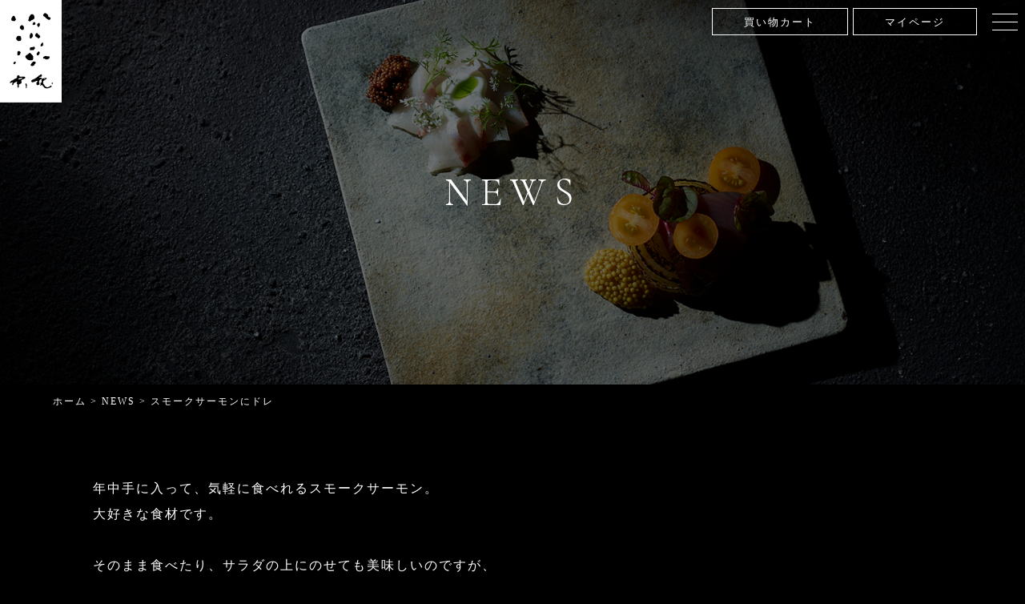

--- FILE ---
content_type: text/html; charset=UTF-8
request_url: https://sokimustard.com/575/%E3%82%B9%E3%83%A2%E3%83%BC%E3%82%AF%E3%82%B5%E3%83%BC%E3%83%A2%E3%83%B3%E3%81%AB%E3%83%89%E3%83%AC/
body_size: 6192
content:
<!DOCTYPE html>
<html dir="ltr" lang="ja">

<head>
    <meta charset="UTF-8" />
    <meta name="viewport" content="width=device-width" />
    <link rel="stylesheet" href="https://up-pt.com/js/dist/zoomslider.css">
	<link rel="stylesheet" href="https://cdnjs.cloudflare.com/ajax/libs/slick-carousel/1.9.0/slick.css" />
	<link rel="stylesheet" href="https://cdnjs.cloudflare.com/ajax/libs/slick-carousel/1.9.0/slick.min.css" />
	<link rel="stylesheet" href="https://cdnjs.cloudflare.com/ajax/libs/slick-carousel/1.9.0/slick-theme.css" />
	
	<script src="https://ajax.googleapis.com/ajax/libs/jquery/3.1.0/jquery.min.js"></script>
	<script src="https://cdnjs.cloudflare.com/ajax/libs/slick-carousel/1.9.0/slick.min.js"></script>
	<script src="https://cdnjs.cloudflare.com/ajax/libs/slick-carousel/1.9.0/slick.js"></script>
	<link href="https://fonts.googleapis.com/css?family=Cormorant+Upright&display=swap" rel="stylesheet">
    <title>スモークサーモンにドレ | マスタード専門店 香川県高松市 宗紀マスタード公式サイト</title>

		<!-- All in One SEO 4.6.6 - aioseo.com -->
		<meta name="description" content="年中手に入って、気軽に食べれるスモークサーモン。大好きな食材です。 そのまま食べたり、サラダの上にの年中手に入って、気軽に食べれるスモークサーモン。大好きな食材です。 そのまま食べたり、サラダの上にの" />
		<meta name="robots" content="max-image-preview:large" />
		<meta name="msvalidate.01" content="CEFEA0D7C669CC78F29F074DABCF9ABE" />
		<link rel="canonical" href="https://sokimustard.com/575/%e3%82%b9%e3%83%a2%e3%83%bc%e3%82%af%e3%82%b5%e3%83%bc%e3%83%a2%e3%83%b3%e3%81%ab%e3%83%89%e3%83%ac/" />
		<meta name="generator" content="All in One SEO (AIOSEO) 4.6.6" />

		<!-- Google tag (gtag.js) -->
<script async src="https://www.googletagmanager.com/gtag/js?id=G-09972H6CNR"></script>
<script>
  window.dataLayer = window.dataLayer || [];
  function gtag(){dataLayer.push(arguments);}
  gtag('js', new Date());

  gtag('config', 'G-09972H6CNR');
</script>
		<meta name="google" content="nositelinkssearchbox" />
		<script type="application/ld+json" class="aioseo-schema">
			{"@context":"https:\/\/schema.org","@graph":[{"@type":"Article","@id":"https:\/\/sokimustard.com\/575\/%e3%82%b9%e3%83%a2%e3%83%bc%e3%82%af%e3%82%b5%e3%83%bc%e3%83%a2%e3%83%b3%e3%81%ab%e3%83%89%e3%83%ac\/#article","name":"\u30b9\u30e2\u30fc\u30af\u30b5\u30fc\u30e2\u30f3\u306b\u30c9\u30ec | \u30de\u30b9\u30bf\u30fc\u30c9\u5c02\u9580\u5e97 \u9999\u5ddd\u770c\u9ad8\u677e\u5e02 \u5b97\u7d00\u30de\u30b9\u30bf\u30fc\u30c9\u516c\u5f0f\u30b5\u30a4\u30c8","headline":"\u30b9\u30e2\u30fc\u30af\u30b5\u30fc\u30e2\u30f3\u306b\u30c9\u30ec","author":{"@id":"https:\/\/sokimustard.com\/author\/soki\/#author"},"publisher":{"@id":"https:\/\/sokimustard.com\/#organization"},"image":{"@type":"ImageObject","url":"https:\/\/sokimustard.com\/wp-content\/uploads\/2020\/08\/FullSizeR.jpg","width":1024,"height":980},"datePublished":"2020-08-09T18:47:49+09:00","dateModified":"2020-08-09T18:47:49+09:00","inLanguage":"ja","mainEntityOfPage":{"@id":"https:\/\/sokimustard.com\/575\/%e3%82%b9%e3%83%a2%e3%83%bc%e3%82%af%e3%82%b5%e3%83%bc%e3%83%a2%e3%83%b3%e3%81%ab%e3%83%89%e3%83%ac\/#webpage"},"isPartOf":{"@id":"https:\/\/sokimustard.com\/575\/%e3%82%b9%e3%83%a2%e3%83%bc%e3%82%af%e3%82%b5%e3%83%bc%e3%83%a2%e3%83%b3%e3%81%ab%e3%83%89%e3%83%ac\/#webpage"},"articleSection":"NEWS"},{"@type":"BreadcrumbList","@id":"https:\/\/sokimustard.com\/575\/%e3%82%b9%e3%83%a2%e3%83%bc%e3%82%af%e3%82%b5%e3%83%bc%e3%83%a2%e3%83%b3%e3%81%ab%e3%83%89%e3%83%ac\/#breadcrumblist","itemListElement":[{"@type":"ListItem","@id":"https:\/\/sokimustard.com\/#listItem","position":1,"name":"\u5bb6","item":"https:\/\/sokimustard.com\/","nextItem":"https:\/\/sokimustard.com\/575\/%e3%82%b9%e3%83%a2%e3%83%bc%e3%82%af%e3%82%b5%e3%83%bc%e3%83%a2%e3%83%b3%e3%81%ab%e3%83%89%e3%83%ac\/#listItem"},{"@type":"ListItem","@id":"https:\/\/sokimustard.com\/575\/%e3%82%b9%e3%83%a2%e3%83%bc%e3%82%af%e3%82%b5%e3%83%bc%e3%83%a2%e3%83%b3%e3%81%ab%e3%83%89%e3%83%ac\/#listItem","position":2,"name":"\u30b9\u30e2\u30fc\u30af\u30b5\u30fc\u30e2\u30f3\u306b\u30c9\u30ec","previousItem":"https:\/\/sokimustard.com\/#listItem"}]},{"@type":"Organization","@id":"https:\/\/sokimustard.com\/#organization","name":"\u30de\u30b9\u30bf\u30fc\u30c9\u5c02\u9580\u5e97\u3000\u9999\u5ddd\u770c\u9ad8\u677e\u5e02\u3000\u5b97\u7d00\u30de\u30b9\u30bf\u30fc\u30c9\u516c\u5f0f\u30b5\u30a4\u30c8","url":"https:\/\/sokimustard.com\/"},{"@type":"Person","@id":"https:\/\/sokimustard.com\/author\/soki\/#author","url":"https:\/\/sokimustard.com\/author\/soki\/","name":"soki","image":{"@type":"ImageObject","@id":"https:\/\/sokimustard.com\/575\/%e3%82%b9%e3%83%a2%e3%83%bc%e3%82%af%e3%82%b5%e3%83%bc%e3%83%a2%e3%83%b3%e3%81%ab%e3%83%89%e3%83%ac\/#authorImage","url":"https:\/\/secure.gravatar.com\/avatar\/71231e96f0c9ad2474c57e59bcc71843?s=96&d=mm&r=g","width":96,"height":96,"caption":"soki"}},{"@type":"WebPage","@id":"https:\/\/sokimustard.com\/575\/%e3%82%b9%e3%83%a2%e3%83%bc%e3%82%af%e3%82%b5%e3%83%bc%e3%83%a2%e3%83%b3%e3%81%ab%e3%83%89%e3%83%ac\/#webpage","url":"https:\/\/sokimustard.com\/575\/%e3%82%b9%e3%83%a2%e3%83%bc%e3%82%af%e3%82%b5%e3%83%bc%e3%83%a2%e3%83%b3%e3%81%ab%e3%83%89%e3%83%ac\/","name":"\u30b9\u30e2\u30fc\u30af\u30b5\u30fc\u30e2\u30f3\u306b\u30c9\u30ec | \u30de\u30b9\u30bf\u30fc\u30c9\u5c02\u9580\u5e97 \u9999\u5ddd\u770c\u9ad8\u677e\u5e02 \u5b97\u7d00\u30de\u30b9\u30bf\u30fc\u30c9\u516c\u5f0f\u30b5\u30a4\u30c8","description":"\u5e74\u4e2d\u624b\u306b\u5165\u3063\u3066\u3001\u6c17\u8efd\u306b\u98df\u3079\u308c\u308b\u30b9\u30e2\u30fc\u30af\u30b5\u30fc\u30e2\u30f3\u3002\u5927\u597d\u304d\u306a\u98df\u6750\u3067\u3059\u3002 \u305d\u306e\u307e\u307e\u98df\u3079\u305f\u308a\u3001\u30b5\u30e9\u30c0\u306e\u4e0a\u306b\u306e\u5e74\u4e2d\u624b\u306b\u5165\u3063\u3066\u3001\u6c17\u8efd\u306b\u98df\u3079\u308c\u308b\u30b9\u30e2\u30fc\u30af\u30b5\u30fc\u30e2\u30f3\u3002\u5927\u597d\u304d\u306a\u98df\u6750\u3067\u3059\u3002 \u305d\u306e\u307e\u307e\u98df\u3079\u305f\u308a\u3001\u30b5\u30e9\u30c0\u306e\u4e0a\u306b\u306e","inLanguage":"ja","isPartOf":{"@id":"https:\/\/sokimustard.com\/#website"},"breadcrumb":{"@id":"https:\/\/sokimustard.com\/575\/%e3%82%b9%e3%83%a2%e3%83%bc%e3%82%af%e3%82%b5%e3%83%bc%e3%83%a2%e3%83%b3%e3%81%ab%e3%83%89%e3%83%ac\/#breadcrumblist"},"author":{"@id":"https:\/\/sokimustard.com\/author\/soki\/#author"},"creator":{"@id":"https:\/\/sokimustard.com\/author\/soki\/#author"},"image":{"@type":"ImageObject","url":"https:\/\/sokimustard.com\/wp-content\/uploads\/2020\/08\/FullSizeR.jpg","@id":"https:\/\/sokimustard.com\/575\/%e3%82%b9%e3%83%a2%e3%83%bc%e3%82%af%e3%82%b5%e3%83%bc%e3%83%a2%e3%83%b3%e3%81%ab%e3%83%89%e3%83%ac\/#mainImage","width":1024,"height":980},"primaryImageOfPage":{"@id":"https:\/\/sokimustard.com\/575\/%e3%82%b9%e3%83%a2%e3%83%bc%e3%82%af%e3%82%b5%e3%83%bc%e3%83%a2%e3%83%b3%e3%81%ab%e3%83%89%e3%83%ac\/#mainImage"},"datePublished":"2020-08-09T18:47:49+09:00","dateModified":"2020-08-09T18:47:49+09:00"},{"@type":"WebSite","@id":"https:\/\/sokimustard.com\/#website","url":"https:\/\/sokimustard.com\/","name":"\u30de\u30b9\u30bf\u30fc\u30c9\u5c02\u9580\u5e97\u3000\u9999\u5ddd\u770c\u9ad8\u677e\u5e02\u3000\u5b97\u7d00\u30de\u30b9\u30bf\u30fc\u30c9\u516c\u5f0f\u30b5\u30a4\u30c8","inLanguage":"ja","publisher":{"@id":"https:\/\/sokimustard.com\/#organization"}}]}
		</script>
		<!-- All in One SEO -->

<link rel='dns-prefetch' href='//s.w.org' />
<link rel="alternate" type="application/rss+xml" title="マスタード専門店　香川県高松市　宗紀マスタード公式サイト &raquo; フィード" href="https://sokimustard.com/feed/" />
<link rel="alternate" type="application/rss+xml" title="マスタード専門店　香川県高松市　宗紀マスタード公式サイト &raquo; コメントフィード" href="https://sokimustard.com/comments/feed/" />
<link rel="alternate" type="application/rss+xml" title="マスタード専門店　香川県高松市　宗紀マスタード公式サイト &raquo; スモークサーモンにドレ のコメントのフィード" href="https://sokimustard.com/575/%e3%82%b9%e3%83%a2%e3%83%bc%e3%82%af%e3%82%b5%e3%83%bc%e3%83%a2%e3%83%b3%e3%81%ab%e3%83%89%e3%83%ac/feed/" />
		<script type="text/javascript">
			window._wpemojiSettings = {"baseUrl":"https:\/\/s.w.org\/images\/core\/emoji\/13.0.1\/72x72\/","ext":".png","svgUrl":"https:\/\/s.w.org\/images\/core\/emoji\/13.0.1\/svg\/","svgExt":".svg","source":{"concatemoji":"https:\/\/sokimustard.com\/wp-includes\/js\/wp-emoji-release.min.js?ver=5.7.14"}};
			!function(e,a,t){var n,r,o,i=a.createElement("canvas"),p=i.getContext&&i.getContext("2d");function s(e,t){var a=String.fromCharCode;p.clearRect(0,0,i.width,i.height),p.fillText(a.apply(this,e),0,0);e=i.toDataURL();return p.clearRect(0,0,i.width,i.height),p.fillText(a.apply(this,t),0,0),e===i.toDataURL()}function c(e){var t=a.createElement("script");t.src=e,t.defer=t.type="text/javascript",a.getElementsByTagName("head")[0].appendChild(t)}for(o=Array("flag","emoji"),t.supports={everything:!0,everythingExceptFlag:!0},r=0;r<o.length;r++)t.supports[o[r]]=function(e){if(!p||!p.fillText)return!1;switch(p.textBaseline="top",p.font="600 32px Arial",e){case"flag":return s([127987,65039,8205,9895,65039],[127987,65039,8203,9895,65039])?!1:!s([55356,56826,55356,56819],[55356,56826,8203,55356,56819])&&!s([55356,57332,56128,56423,56128,56418,56128,56421,56128,56430,56128,56423,56128,56447],[55356,57332,8203,56128,56423,8203,56128,56418,8203,56128,56421,8203,56128,56430,8203,56128,56423,8203,56128,56447]);case"emoji":return!s([55357,56424,8205,55356,57212],[55357,56424,8203,55356,57212])}return!1}(o[r]),t.supports.everything=t.supports.everything&&t.supports[o[r]],"flag"!==o[r]&&(t.supports.everythingExceptFlag=t.supports.everythingExceptFlag&&t.supports[o[r]]);t.supports.everythingExceptFlag=t.supports.everythingExceptFlag&&!t.supports.flag,t.DOMReady=!1,t.readyCallback=function(){t.DOMReady=!0},t.supports.everything||(n=function(){t.readyCallback()},a.addEventListener?(a.addEventListener("DOMContentLoaded",n,!1),e.addEventListener("load",n,!1)):(e.attachEvent("onload",n),a.attachEvent("onreadystatechange",function(){"complete"===a.readyState&&t.readyCallback()})),(n=t.source||{}).concatemoji?c(n.concatemoji):n.wpemoji&&n.twemoji&&(c(n.twemoji),c(n.wpemoji)))}(window,document,window._wpemojiSettings);
		</script>
		<style type="text/css">
img.wp-smiley,
img.emoji {
	display: inline !important;
	border: none !important;
	box-shadow: none !important;
	height: 1em !important;
	width: 1em !important;
	margin: 0 .07em !important;
	vertical-align: -0.1em !important;
	background: none !important;
	padding: 0 !important;
}
</style>
	<link rel='stylesheet' id='wp-block-library-css'  href='https://sokimustard.com/wp-includes/css/dist/block-library/style.min.css?ver=5.7.14' type='text/css' media='all' />
<link rel='stylesheet' id='wp-pagenavi-css'  href='https://sokimustard.com/wp-content/plugins/wp-pagenavi/pagenavi-css.css?ver=2.70' type='text/css' media='all' />
<link rel='stylesheet' id='blankslate-style-css'  href='https://sokimustard.com/wp-content/themes/sokimastard/style.css?ver=5.7.14' type='text/css' media='all' />
<script type='text/javascript' src='https://sokimustard.com/wp-includes/js/jquery/jquery.min.js?ver=3.5.1' id='jquery-core-js'></script>
<script type='text/javascript' src='https://sokimustard.com/wp-includes/js/jquery/jquery-migrate.min.js?ver=3.3.2' id='jquery-migrate-js'></script>
<link rel="https://api.w.org/" href="https://sokimustard.com/wp-json/" /><link rel="alternate" type="application/json" href="https://sokimustard.com/wp-json/wp/v2/posts/575" /><link rel="EditURI" type="application/rsd+xml" title="RSD" href="https://sokimustard.com/xmlrpc.php?rsd" />
<link rel="wlwmanifest" type="application/wlwmanifest+xml" href="https://sokimustard.com/wp-includes/wlwmanifest.xml" /> 
<meta name="generator" content="WordPress 5.7.14" />
<link rel='shortlink' href='https://sokimustard.com/?p=575' />
<link rel="alternate" type="application/json+oembed" href="https://sokimustard.com/wp-json/oembed/1.0/embed?url=https%3A%2F%2Fsokimustard.com%2F575%2F%25e3%2582%25b9%25e3%2583%25a2%25e3%2583%25bc%25e3%2582%25af%25e3%2582%25b5%25e3%2583%25bc%25e3%2583%25a2%25e3%2583%25b3%25e3%2581%25ab%25e3%2583%2589%25e3%2583%25ac%2F" />
<link rel="alternate" type="text/xml+oembed" href="https://sokimustard.com/wp-json/oembed/1.0/embed?url=https%3A%2F%2Fsokimustard.com%2F575%2F%25e3%2582%25b9%25e3%2583%25a2%25e3%2583%25bc%25e3%2582%25af%25e3%2582%25b5%25e3%2583%25bc%25e3%2583%25a2%25e3%2583%25b3%25e3%2581%25ab%25e3%2583%2589%25e3%2583%25ac%2F&#038;format=xml" />
<link rel="pingback" href="https://sokimustard.com/xmlrpc.php" />
<style type="text/css">.recentcomments a{display:inline !important;padding:0 !important;margin:0 !important;}</style><link rel="icon" href="https://sokimustard.com/wp-content/uploads/2020/10/tab2-150x150.png" sizes="32x32" />
<link rel="icon" href="https://sokimustard.com/wp-content/uploads/2020/10/tab2-300x300.png" sizes="192x192" />
<link rel="apple-touch-icon" href="https://sokimustard.com/wp-content/uploads/2020/10/tab2-300x300.png" />
<meta name="msapplication-TileImage" content="https://sokimustard.com/wp-content/uploads/2020/10/tab2-300x300.png" />
</head>

<body data-rsssl=1 class="post-template-default single single-post postid-575 single-format-standard">
    <div id="wrapper" class="hfeed">
        <header id="header">
            <div class="header_area">
                <div class="header_logo">
                    <a href="/"><img src="/wp-content/themes/sokimastard/img/01.png" /></a>
                </div>
				<div class="header_main">
					<div class="header_main_bottun">
						<a href="https://sokimustard.shop-pro.jp/cart/#/checkout">買い物カート</a>
						<a href="https://sokimustard.shop-pro.jp/secure/?mode=myaccount_login&shop_id=PA01443374">マイページ</a>
					</div>
					<!-- menu-->
					<nav class="mobile-menu">
						<input type="checkbox" id="checkbox" class="mobile-menu__checkbox">
						<label for="checkbox" class="mobile-menu__btn">
							<div class="mobile-menu__icon">
								<p></p>
							</div>
						</label>
						<div class="mobile-menu__container"><ul id="menu_spid" class="mobile-menu__list"><li id="menu-item-70" class="menu-item menu-item-type-custom menu-item-object-custom menu-item-70"><a href="/">TOP</a></li>
<li id="menu-item-52" class="menu-item menu-item-type-post_type menu-item-object-page menu-item-52"><a href="https://sokimustard.com/about-us/">ABOUT US</a></li>
<li id="menu-item-50" class="menu-item menu-item-type-post_type menu-item-object-page menu-item-50"><a href="https://sokimustard.com/list/">LIST</a></li>
<li id="menu-item-51" class="menu-item menu-item-type-post_type menu-item-object-page menu-item-51"><a href="https://sokimustard.com/contact/">CONTACT</a></li>
<li id="menu-item-71" class="menu-item menu-item-type-taxonomy menu-item-object-category current-post-ancestor current-menu-parent current-post-parent menu-item-71"><a href="https://sokimustard.com/category/news/">NEWS</a></li>
<li id="menu-item-53" class="menu-item menu-item-type-post_type menu-item-object-page menu-item-53"><a href="https://sokimustard.com/company/">COMPANY</a></li>
<li id="menu-item-313" class="menu-item menu-item-type-custom menu-item-object-custom menu-item-313"><a href="https://sokimustard.shop-pro.jp/cart/#/checkout">CART</a></li>
<li id="menu-item-312" class="menu-item menu-item-type-custom menu-item-object-custom menu-item-312"><a href="https://sokimustard.shop-pro.jp/secure/?mode=myaccount_login&#038;shop_id=PA01443374">MY PAGE</a></li>
</ul></div>					</nav>
					<!-- menu end -->
				</div>
            </div>
            
            <!-- トップページのみスライダー-->
                                    
        </header>
        <div id="container"><main id="content">
	<div class="low_header">
		<div class="low_header_cont">
		    <!--<h1 class="low_header_cont_entittle">英語タイトル</h1>-->
			<h1 class="low_header_cont_jptittle">NEWS</h1>
		</div>
		<div class="low_header_img" style="background: url(/wp-content/themes/sokimastard/img/35.jpg);"></div>
	</div>
	
	<div class="low_main">
		<div class="breadcrumbs" typeof="BreadcrumbList" vocab="http://schema.org/">
			<!-- Breadcrumb NavXT 7.2.0 -->
<span property="itemListElement" typeof="ListItem"><a property="item" typeof="WebPage" title="Go to マスタード専門店　香川県高松市　宗紀マスタード公式サイト." href="https://sokimustard.com" class="home" ><span property="name">ホーム</span></a><meta property="position" content="1"></span> &gt; <span property="itemListElement" typeof="ListItem"><a property="item" typeof="WebPage" title="Go to the NEWS category archives." href="https://sokimustard.com/category/news/" class="taxonomy category" ><span property="name">NEWS</span></a><meta property="position" content="2"></span> &gt; <span class="post post-post current-item">スモークサーモンにドレ</span>		</div>
		<div class="low_main_content">
			<div class="low_main_blog">
				<p>年中手に入って、気軽に食べれるスモークサーモン。</p><p>大好きな食材です。</p><p>&nbsp;</p><p>そのまま食べたり、サラダの上にのせても美味しいのですが、</p><p>ほんのすこし手間をかけて。</p><p>&nbsp;</p><p><img loading="lazy" class="alignnone size-medium wp-image-576" src="https://sokimustard.com/wp-content/uploads/2020/08/FullSizeR-300x287.jpg" alt="" width="50%" height="50%" srcset="https://sokimustard.com/wp-content/uploads/2020/08/FullSizeR-300x287.jpg 300w, https://sokimustard.com/wp-content/uploads/2020/08/FullSizeR.jpg 1024w" sizes="(max-width: 300px) 100vw, 300px" /></p><p>&nbsp;</p><p>スモークサーモンの上にクリームチーズ。</p><p>宗紀グランマスタード　ドレをたっぷりのせて、イタリアンパセリを飾ります。</p><p>軽く、上質なオリーブオイルをかけて。</p><p>&nbsp;</p><p>簡単でお洒落に見える前菜。</p><p>&nbsp;</p><p>ぜひお試しください。</p><p>&nbsp;</p>			</div>
		</div>
	</div>
	
</main>
</div>
<p id="page-top"><a href="#"><img src="/wp-content/themes/sokimastard/img/46.png" /></a></p>
<script>
        $(function () {
        var topBtn = $('#page-top');
        topBtn.hide();
        //スクロールが500に達したらボタン表示
        $(window).scroll(function () {
            if ($(this).scrollTop() > 500) {
                topBtn.fadeIn();
            } else {
                topBtn.fadeOut();
            }
        });
        //スルスルっとスクロールでトップへもどる
        topBtn.click(function () {
            $('body,html').animate({
                scrollTop: 0
            }, 500);
            return false;
        });
    });
</script>

<footer id="footer">
    <div class="footer_main">
        <div class="footer_main_logo">
            <a href="/">
				<img src="/wp-content/themes/sokimastard/img/21.png" /><br/>
				宗紀マスタード
			</a>
        </div>
		<div class="footer_main_sns">
			<a href="https://www.instagram.com/sokimustard/?hl=ja" target="_blank">
				<img src="/wp-content/uploads/2020/02/soki_insta.png" />
			</a>
		</div>
        <div class="footer_main_menu">
			<a href="/contact">お問い合わせ</a><br/>
			<a href="/company">会社案内</a><br/>
			<a href="/privacy_policy">プライバシーポリシー</a><br/>
			<a href="/tokuteisyo">特定商取引に基づく表記</a>
			<!--<div class="footer_main_menu_flex">
				<a href="/">ご購入のお客様</a>
				<a href="/">法人のお客様</a>
			</div>-->
        </div>
		<div class="footer_main_copy">
			Copyright(C) 2020 sokimustard. All Rights Reserved.
		</div>
    </div>
</footer>
</div>
<script>
    jQuery(document).ready(function($) {
        var deviceAgent = navigator.userAgent.toLowerCase();
        if (deviceAgent.match(/(iphone|ipod|ipad)/)) {
            $("html").addClass("ios");
            $("html").addClass("mobile");
        }
        if (navigator.userAgent.search("MSIE") >= 0) {
            $("html").addClass("ie");
        } else if (navigator.userAgent.search("Chrome") >= 0) {
            $("html").addClass("chrome");
        } else if (navigator.userAgent.search("Firefox") >= 0) {
            $("html").addClass("firefox");
        } else if (navigator.userAgent.search("Safari") >= 0 && navigator.userAgent.search("Chrome") < 0) {
            $("html").addClass("safari");
        } else if (navigator.userAgent.search("Opera") >= 0) {
            $("html").addClass("opera");
        }
    });
</script>
<script type='text/javascript' src='https://sokimustard.com/wp-includes/js/wp-embed.min.js?ver=5.7.14' id='wp-embed-js'></script>
<script type="text/javascript" src="https://up-pt.com/js/modernizr-custom.js"></script>
<script type="text/javascript" src="https://up-pt.com/js/dist/jquery.zoomslider.min.js"></script>
<script>
	function top_header_scroll() {
		window.scrollTo(0,500);
	}
</script>
<script>
	$(function(){
		$("#topanimation1").css({opacity:'0'});
		setTimeout(function(){
			$("#topanimation1").stop().animate({opacity:'1'},3000);
		},4000);
	});
	$(function(){
		$("#topanimation2").css({opacity:'0'});
		setTimeout(function(){
			$("#topanimation2").stop().animate({opacity:'1'},2000);
		},500);
	});
	$(function(){
		$("#topanimation3").css({opacity:'0'});
		setTimeout(function(){
			$("#topanimation3").stop().animate({opacity:'1'},3000);
		},2000);
	});
</script>
</body>

</html>

--- FILE ---
content_type: text/css
request_url: https://sokimustard.com/wp-content/themes/sokimastard/style.css?ver=5.7.14
body_size: 5430
content:
/*
Theme Name: sokimustard
Theme URI: 
Author: Yuta Otani
Author URI: 
Version: 1.0.0
License: YutaOtaniF
License URI: 
Text Domain: sokimustard
*/

html,body,div,span,applet,object,iframe,h1,h2,h3,h4,h5,h6,p,blockquote,pre,a,abbr,acronym,address,big,cite,code,del,dfn,em,img,ins,kbd,q,s,samp,small,strike,strong,sub,sup,tt,var,b,u,i,center,dl,dt,dd,ol,ul,li,fieldset,form,label,legend,table,caption,tbody,tfoot,thead,tr,th,td,article,aside,canvas,details,embed,figure,figcaption,footer,header,hgroup,menu,nav,output,ruby,section,summary,time,mark,audio,video{margin:0;padding:0;border:0;font-size:100%;font:inherit;vertical-align:baseline}html{scroll-behavior:smooth}body{line-height:1}a{text-decoration-skip-ink:auto}button{outline:0}ol,ul{list-style:none}blockquote,q{quotes:none}blockquote:before,blockquote:after,q:before,q:after{content:'';content:none}q{display:inline;font-style:italic}q:before{content:'"';font-style:normal}q:after{content:'"';font-style:normal}textarea,input[type="text"],input[type="button"],input[type="submit"],input[type="reset"],input[type="search"],input[type="password"]{-webkit-appearance:none;appearance:none;border-radius:0}table{border-collapse:collapse;border-spacing:0}th,td{padding:2px}big{font-size:120%}small,sup,sub{font-size:80%}sup{vertical-align:super}sub{vertical-align:sub}dd{margin-left:20px}kbd,tt{font-family:courier;font-size:12px}ins{text-decoration:underline}del,strike,s{text-decoration:line-through}dt{font-weight:bold}address,cite,var{font-style:italic}article,aside,details,figcaption,figure,footer,header,hgroup,menu,nav,section{display:block}*{box-sizing:border-box;-webkit-tap-highlight-color:transparent;transition:all 0.5s ease}
.sticky{}.bypostauthor{}.wp-caption{}.wp-caption-text{}.gallery-caption{}.alignright{}.alignleft{}.aligncenter{}.screen-reader-text{clip:rect(1px, 1px, 1px, 1px);position:absolute !important}


body {
    line-height: 1.5;
    letter-spacing: 2px;
    font-family: "游明朝", YuMincho, "ヒラギノ明朝 ProN W3", "Hiragino Mincho ProN", "HG明朝E", "ＭＳ Ｐ明朝", "ＭＳ 明朝", serif;
	background: #000;
    color: #fff;
}
body a {
    text-decoration: none;
    color: #fff;
}
body img {
    vertical-align: bottom;
}
body a:hover {
    opacity: 0.9;
}
div#wrapper {
    width: 100%;
    overflow: hidden;
}
#page-top {
    position: fixed;
    bottom: 20px;
    right: 20px;
    font-size: 80%;
    z-index: 100000;
}
p#page-top img {
    width: 60px;
    opacity: 0.9;
}
.low_header_cont {
    position: absolute;
    z-index: 0;
    width: 100%;
    margin-top: 0;
    height: 30em;
    display: flex;
    align-items: center;
    background: rgba(0, 0, 0, 0.55);
}
h1.low_header_cont_jptittle {
    width: 100%;
    max-width: 1200px;
    padding: 0 2%;
    margin: 0 auto;
    font-size: 50px;
    letter-spacing: 10px;
    color: #fff;
    /* font-weight: 600; */
    text-align: center;
    font-family: 'Cormorant Upright', serif;
    line-height: 1;
}
.low_header_img {
    overflow: hidden;
    height: 30em;
    width: 100%;
    background-size: cover!important;
    background-repeat: no-repeat!important;
    background-position: center!important;
}

/*sp menu*/
.mobile-menu {
	position: absolute;
	display: flex !important;
	align-items: center;
	justify-content: flex-end;
	padding: 0 0px;
	top: 3px;
	background-color: #27ae6000;
	right: 0;
	height: 50px;
	z-index: 100;
}

.mobile-menu__btn {
    position: relative;
    display: flex;
    align-items: center;
    justify-content: center;
    width: 50px;
    height: 50px;
    cursor: pointer;
    transition: .4s;
    z-index: 100;
    background: rgba(0, 0, 0, 0);
    opacity: 1;
}

.mobile-menu__icon {
	display: block;
	position: relative;
	background: #FFF;
	opacity: 1;
	width: 65%;
	height: 1px;
	transition: .4s;
	top: -1px;
}

.mobile-menu__icon::after,
.mobile-menu__icon::before {
	content: "";
	display: block;
	position: absolute;
	background: #FFF;
	width: 100%;
	height: 1px;
	transition: .4s;
}

.mobile-menu__icon::after {
	top: 10px;
}

.mobile-menu__icon::before {
	top: -10px;
}

.mobile-menu__icon p {
	color: #fff;
	font-size: 10px;
	width: 100%;
	padding-top: 14px;
}

.mobile-menu__container {
	position: fixed;
	text-align: center;
	display: flex;
	align-items: center;
	justify-content: center;
	top: 0px;
	left: 0;
	right: 0;
	z-index: 50;
	height: 0;
	opacity: 1;
	transition: .5s;
	transition-delay: .2s;
	overflow: hidden;
	background: #000;
}

.mobile-menu__list {
	transition: .5s;
	transition-delay: .5s;
	list-style: none;
	padding-left: 0;
	margin-top: -50px;
}

.mobile-menu__checkbox {
	display: none;
}

.mobile-menu__checkbox:checked ~ .mobile-menu__nav {
	opacity: 1;
	transition-delay: 0s;
}

.mobile-menu__checkbox:checked ~ .mobile-menu__container {
	height: 100%;
	transition-delay: 0s;
}

.mobile-menu__checkbox:checked ~ .mobile-menu__btn .mobile-menu__icon {
	background: transparent;
}

.mobile-menu__checkbox:checked ~ .mobile-menu__btn .mobile-menu__icon::before,
.mobile-menu__checkbox:checked ~ .mobile-menu__btn .mobile-menu__icon::after {
	top: 0;
}

.mobile-menu__checkbox:checked ~ .mobile-menu__btn .mobile-menu__icon::after {
	transform: rotate(-45deg);
	-webkit-transform: rotate(-45deg);
	background: #fff;
}

.mobile-menu__checkbox:checked ~ .mobile-menu__btn .mobile-menu__icon::before {
	transform: rotate(45deg);
	-webkit-transform: rotate(45deg);
	background: #fff;
}

.mobile-menu__container ul li a {
	font-size: 16px;
	text-decoration: none;
	color: #fff;
	line-height: 2.5;
	text-shadow: 0px 0px 1px rgba(000, 000, 000, 0.5);
	-moz-box-shadow: 0px 0px 3px rgba(000, 000, 000, 0.5);
}

.mobile-menu__container:before {
	content: '';
	background: inherit;
	-webkit-filter: blur(5px);
	-moz-filter: blur(5px);
	-o-filter: blur(5px);
	-ms-filter: blur(5px);
	filter: blur(3px);
	position: absolute;
	top: -5px;
	left: -5px;
	right: -5px;
	bottom: -5px;
	z-index: -1;
}
.header_area {
    display: flex;
    justify-content: space-between;
    position: fixed;
    width: 100%;
    z-index: 100;
}
.header_logo img {
    height: 8em;
}
.header_main_bottun {
    padding-right: 60px;
    padding-top: 10px;
}
.header_main_bottun a {
    display: inline-block;
    border: solid 1px #fff;
    font-size: 13px;
    padding: 0.5em 3em;
}
div#tpslider {
    height: 100vh;
}
.inner_content {
    height: 100vh;
    display: flex;
    align-items: center;
    justify-content: center;
    padding-top: 10vh;
}
.inner_content h1 {
    font-size: 28px;
    text-align: center;
}
.inner_content h1 img {
    height: 3em;
}
.tp_area1_main_flex {
    display: flex;
    align-items: center;
    max-width: 1100px;
    padding: 0 2%;
    margin: 0 auto;
    padding-bottom: 7em;
    border-bottom: solid 1px #fff;
}
.tp_area1_main {
    width: 50%;
}
.tp_area1_img {
    width: 50%;
	height: 20em;
}
.tp_area1_img img {
    width: auto;
    height: 100%;
}
h1.tp_area1_h1 {
    font-size: 70px;
    font-family: 'Cormorant Upright', serif;
    line-height: 1;
}
h2.tp_area1_h2 {
    font-size: 50px;
    margin-top: 0.5em;
	font-family: 'Cormorant Upright', serif;
    line-height: 1;
}
p.tp_area1_p {
    font-size: 15px;
    line-height: 2;
    margin-top: 1.5em;
}
.tp_area1_main_more {
    text-align: right;
    margin: 2em 0 0;
}
.tp_area1_main_more a {
    display: inline-block;
    border: solid 1px #fff;
    font-size: 13px;
    padding: 0.8em 5em;
}
.tp_area1_img {
    width: 50%;
    height: 35em;
    text-align: right;
}
.tp_area2 {
    padding-top: 7em;
}
h2.tp_main_h2 {
    text-align: center;
    font-size: 55px;
    margin-bottom: 1em;
    font-family: 'Cormorant Upright', serif;
    line-height: 1;
}
p.tp_main_p {
    text-align: center;
    line-height: 2;
    max-width: 1100px;
    margin: 0 auto;
}
p.tp_main_p span {
    display: block;
    font-size: 23px;
    margin: 1em 0;
}
.tp_area2_main_flex {
    display: flex;
    max-width: 1200px;
    margin: 5em auto 10em;
    padding: 0 2%;
    align-items: center;
}
.tp_area2_main_flex_background1 {
    background: url(/wp-content/themes/sokimastard/img/41.png);
    background-repeat: no-repeat;
    background-size: 100%;
    position: relative;
    max-width: 1500px;
    margin: 0 auto;
}
.tp_area2_main_flex_background2 {
    background: url(/wp-content/themes/sokimastard/img/42.png);
    background-repeat: no-repeat;
    background-size: 100%;
    position: relative;
    max-width: 1500px;
    margin: 0 auto;
}
.tp_area2_main_flex_background3 {
    background: url(/wp-content/themes/sokimastard/img/43.png);
    background-repeat: no-repeat;
    background-size: 100%;
    position: relative;
    max-width: 1500px;
    margin: 0 auto;
}
.tp_area2_main_flex_content {
    width: 65%;
}
.tp_area2_main_flex_img {
    width: 35%;
}
.tp_area2_main_flex_content h2 img {
    height: 3em;
    margin-right: 1em;
}
.tp_area2_main_flex_content h2 {
    display: flex;
    align-items: flex-end;
}
.tp_area2_main_flex_content h2 span {
    line-height: 1;
}
.tp_area2_main_flex_img img {
    width: 100%;
}
.tp_area2_main_flex_content p {
    margin: 2em 0;
    line-height: 2;
    font-size: 14px;
}
.tp_area2_main_flex_content_more a {
    display: inline-block;
    border: solid 1px #fff;
    font-size: 13px;
    padding: 0.8em 5em;
}
.tp_area3_flex {
    display: flex;
    flex-wrap: wrap;
    max-width: 1100px;
    margin: 0 auto;
    padding: 0 2%;
    margin-bottom: 5em;
}
.tp_area3_flex_content {
    width: 48%;
    margin-right: 4%;
}
.tp_area3_flex_content:nth-child(2n) {
    margin-right: 0%;
}
.tp_area3_flex_content_img img {
    width: 100%;
}
.tp_area3_flex_content_text {
    font-size: 16px;
    letter-spacing: 0;
    margin: 2em 0 0;
}
.tp_area3_flex_content_text span {
    display: block;
    font-size: 13px;
    margin-top: 0.5em;
}
.tp_area3_flex_content_more a {
    display: inline-block;
    border: solid 1px #fff;
    font-size: 13px;
    padding: 0.8em 5em;
    margin-top: 2em;
}
.tp_area4_flex_content {
    display: flex;
    max-width: 1100px;
    margin: 4em auto 0;
    padding: 0 2%;
    align-items: center;
}
.tp_area4_flex_content_img {
	width: 48%;
	height: 30em;
	position: relative;
	overflow: hidden;
	margin-right: 4%;
}
.tp_area4_flex_content_img img {
	position: absolute;
    top: 50%;
    left: 50%;
    -webkit-transform: translate(-50%, -50%);
    -ms-transform: translate(-50%, -50%);
    transform: translate(-50%, -50%);
    width: auto;
    height: 100%;
}
.tp_area4_flex_content_text {
    width: 48%;
}
.tp_area4_flex_content_text h3 {
    font-size: 30px;
    margin-bottom: 1em;
    display: flex;
    align-items: flex-end;
    /* line-height: 1; */
}
.tp_area4_flex_content_text h3 img {
    height: 1em;
    margin-right: 1em;
}
.tp_area4_flex_content_text h3 span {
    line-height: 1;
    display: inline-block;
    margin-bottom: -0.13em;
}
.tp_area4_flex_content_text p {
    font-size: 14px;
    line-height: 2;
}
.tp_area4_flex_content_more a {
    display: inline-block;
    border: solid 1px #fff;
    font-size: 13px;
    padding: 0.8em 5em;
    margin-top: 3em;
}
.tp_area4_flex {
    max-width: 1100px;
    margin: 4em auto 0;
    padding: 0 2%;
    padding-bottom: 7em;
    border-bottom: solid 1px #fff;
    margin-bottom: 7em;
}
.tp_are5_flex {
    max-width: 1100px;
    margin: 4em auto 0;
    padding: 0 2%;
    display: flex;
    flex-wrap: wrap;
}
.tp_are5_flex_content {
    width: 31.8333%;
    margin-right: 2%;
    margin-bottom: 4%;
}
.tp_are5_flex_content:nth-child(3n) {
    margin-right: 0%;
}
.tp_are5_flex_content_img {
	width: 100%;
	height: 14em;
	position: relative;
	overflow: hidden;
}
.tp_are5_flex_content_img img {
	position: absolute;
    top: 50%;
    left: 50%;
    -webkit-transform: translate(-50%, -50%);
    -ms-transform: translate(-50%, -50%);
    transform: translate(-50%, -50%);
    width: 100%;
    height: auto;
}
.tp_are5_flex_content_day {
    font-size: 20px;
    margin: 0.3em 0;
}
.tp_are5_flex_content_tittle {
    font-size: 14px;
}
.tp_area5_more a {
    display: inline-block;
    border: solid 1px #fff;
    font-size: 13px;
    padding: 0.8em 5em;
    margin-top: 3em;
}
.tp_area5_more {
    text-align: center;
    margin-bottom: 7em;
}
.tp_area6 {
    display: flex;
    align-items: center;
    justify-content: center;
    height: 22em;
    background: url(/wp-content/themes/sokimastard/img/20.jpg);
    background-size: cover;
}
.tp_area6_center {
    text-align: center;
    display: flex;
    align-items: center;
    justify-content: center;
    height: 22em;
    width: 100%;
    background: rgba(0, 0, 0, 0.52);
}
.tp_area6_center h2 {
    font-size: 55px;
    font-family: 'Cormorant Upright', serif;
    line-height: 1;
}
.tp_area6_center a {
    display: inline-block;
    border: solid 1px #fff;
    font-size: 13px;
    padding: 0.8em 8em;
    margin-top: 3em;
}
.footer_main {
    padding-top: 7em;
    border-top: solid 1px #313131;
    margin-top: 7em;
}
.footer_main_logo {
    text-align: center;
    font-size: 25px;
}
.footer_main_logo img {
    height: 4em;
    margin-bottom: 1em;
}
.footer_main_sns {
    text-align: center;
    margin: 4em 0;
}
.footer_main_sns img {
    height: 3em;
}
.footer_main_menu {
    text-align: center;
    line-height: 2;
}
.footer_main_menu_flex {
    display: flex;
    justify-content: center;
    margin: 1em;
}
.footer_main_menu_flex a {
    display: inline-block;
    border: solid 1px #fff;
    font-size: 13px;
    padding: 0.5em 4em;
    margin-top: 3em;
    margin-right: 1em;
}
.footer_main_copy {
    font-size: 12px;
    text-align: center;
    margin: 3em 0 0;
    padding-bottom: 1em;
}
.breadcrumbs {
    max-width: 1200px;
    padding: 1em 2% 7em;
    margin: 0 auto;
    font-size: 12px;
}
h2.low_main_h2 {
    text-align: center;
    font-size: 37px;
    margin-bottom: 1em;
    display: flex;
    align-items: flex-end;
    justify-content: center;
    line-height: 1;
}
p.low_main_p {
    text-align: center;
    line-height: 2;
    max-width: 1100px;
    margin: 0 auto;
}
.low_about_area1 {
    background: url(/wp-content/themes/sokimastard/img/45.jpg);
    background-size: 100% auto;
    background-position: center;
    background-repeat: no-repeat;
    max-width: 1200px;
    margin: 0 auto 7em;
    padding: 10em 0;
}
.low_about_area2 {
    max-width: 1200px;
    margin: 0 auto 7em;
    padding: 0 2%;
}
.low_about_area2 img {
    width: 100%;
}
.low_about_area3_content {
    max-width: 1200px;
    margin: 0 auto 7em;
    padding: 0 2%;
}
.low_about_area3_content a {
    display: inline-block;
    border: solid 1px #fff;
    font-size: 13px;
    padding: 0.8em 5em;
}
.low_about_area3_content p {
    margin: 2em 0;
    line-height: 2;
    font-size: 14px;
}
.low_about_area3_content h2 {
    font-size: 30px;
}
.low_about_area3 {
    background: url(/wp-content/themes/sokimastard/img/25.jpg);
    background-size: auto 120%;
    background-repeat: no-repeat;
    padding-bottom: 55em;
    background-position-y: -14em;
    padding-top: 4em;
    background-position-x: center;
}
.low_about_area4 {
    position: relative;
    padding-bottom: 35em;
}
.low_about_area4_img {
    max-width: 1000px;
    margin: -20em auto 7em;
    padding: 0 2%;
    z-index: -1;
    position: absolute;
    left: 0;
    right: 0;
    /* margin: auto; */
}
.low_about_area4_img img {
    width: 100%;
}
.low_company_flex {
    max-width: 1200px;
    margin: 0 auto 7em;
    padding: 0 2%;
    display: flex;
    align-items: center;
}
.low_company_flex_img {
    width: 50%;
    margin-right: 4%;
    height: 23em;
    position: relative;
    overflow: hidden;
}
.low_company_flex_img img {
    position: absolute;
    top: 50%;
    left: 50%;
    -webkit-transform: translate(-50%, -50%);
    -ms-transform: translate(-50%, -50%);
    transform: translate(-50%, -50%);
    width: auto;
    height: 100%;
}
.low_company_flex_content {
    width: 46%;
}
.low_company_flex_content h2 {
    font-size: 13px;
    margin-bottom: 1.5em;
}
.low_company_flex_content h2 span {
    display: block;
    font-size: 23px;
}
.low_company_flex_content p {
    font-size: 13px;
    margin-bottom: 2em;
}
.low_company_flex_content a {
    display: inline-block;
    border: solid 1px #fff;
    font-size: 13px;
    padding: 0.8em 5em;
    margin: 0em 0px 2em;
}
.low_company_flex_map iframe {
    width: 100%;
    height: 10em;
}
.low_main_blog {
    max-width: 1100px;
    margin: 0 auto;
    padding: 0 2%;
    line-height: 2;
}
.low_main_content_company_flex_main {
    max-width: 1000px;
    margin: 3em auto 5em;
    padding: 0 2% 1em;
}
.low_main_content_company_flex {
    display: flex;
    align-items: center;
    border-bottom: solid 1px #fff;
    padding: 0 3em 2em;
    margin-bottom: 2em;
    width: 100%;
}
.low_main_content_company_flex_tittle {
    width: 20%;
}
.low_main_content_company_flex_content {
    width: 80%;
}
.low_privacy_policy {
    max-width: 1200px;
    padding: 0 2%;
    margin: 0 auto;
    font-size: 15px;
}
.low_main_content_company_flex_main2 {
    max-width: 1200px;
    margin: 0 auto 2em;
    padding: 0 2%;
}
.low_main_content_company_flex_main_background {
    height: auto;
    padding: 1em 0;
    display: flex;
    align-items: center;
}
.low_main_content_company_flex2 {
    width: 100%;
    display: flex;
    align-items: center;
    max-width: 700px;
    margin: 0 auto;
    font-size: 13px;
}
.low_main_content_company_flex_tittle {
    width: 30%;
    text-align: center;
}
.low_main_content_company_flex_content {
    width: 70%;
}
.low_main_content_company_flex_content input[type="text"] {
    border: solid 1px #9E9E9E;
    height: 2.5em;
    width: 100%;
    margin: 1em 0;
}
.low_main_content_company_flex_content input[type="email"] {
    border: solid 1px #9E9E9E;
    height: 2.5em;
    width: 100%;
    margin: 1em 0;
}
.low_main_content_company_flex_content textarea {
    border: solid 1px #9E9E9E;
    height: 10em;
    width: 100%;
    margin: 1em 0;
}
p.btns input {
    display: inline-block;
    border: solid 1px #fff;
    font-size: 13px;
    padding: 0.8em 7em;
    background: rgba(0, 0, 0, 0);
    color: #fff;
}
p.btns {
    text-align: center;
}
.douimaintext {
    max-width: 1200px;
    margin: 0 auto 2em;
    padding: 0 2%;
    text-align: center;
    font-size: 13px;
}
div#mw_wp_form_mw-wp-form-36 {
    max-width: 1000px;
    margin: 5em auto 0;
    padding: 0 2%;
}
div#mw_wp_form_mw-wp-form-36 form {
    border: solid 1px #fff;
    padding: 4em 0;
}
#page-top {
    position: fixed;
    bottom: 20px;
    right: 20px;
    font-size: 80%;
    z-index: 100000;
}
p#page-top img {
    width: 60px;
    opacity: 0.9;
}
p#page-top img {
    width: 2em;
}
.tp_area4_flex_content_price {
    margin: 1em 0 0;
    font-size: 20px;
}
ul.thumb-item.slick-initialized.slick-slider li img {
    position: absolute;
    top: 50%;
    left: 50%;
    -webkit-transform: translate(-50%, -50%);
    -ms-transform: translate(-50%, -50%);
    transform: translate(-50%, -50%);
    width: auto;
    height: 110%;
}
ul.thumb-item.slick-initialized.slick-slider div {
    height: 40em;
    overflow: hidden;
    position: relative;
}
ul.thumb-item-nav.slick-initialized.slick-slider img {
    width: auto;
    height: 110%;
}
ul.thumb-item-nav.slick-initialized.slick-slider div div div div li {
    width: 100%;
    height: 10em;
    position: relative;
}
ul.thumb-item-nav.slick-initialized.slick-slider div div {
    height: 10em!important;
    margin-right: 2%;
    margin-top: 1%;
    float: left;
}
div#post_image {
    max-width: 1000px;
    margin: 0 auto 2em;
    padding: 0 2%;
}
.item_script_width {
    max-width: 1000px;
    margin: 0 auto;
    padding: 0 2%;
}
.item_setumeimaintext {
    max-width: 1000px;
    margin: 1em auto 0;
    padding: 0 2%;
}
h2.low_main_h2 img {
    height: 1em;
    margin-right: 1em;
}
h2.low_main_h2 span {
    line-height: 1;
    display: inline-block;
    margin-bottom: -0.11em;
}
h1.low_header_cont_jptittle img {
    height: 4em;
}
.low_about_area2 video {
    width: 100%;
}
.tp_are5_flex_content_img2 img {
    width: 100%;
}
.tp_area3 {
    padding-bottom: 7em;
    border-bottom: solid 1px #fff;
    margin-bottom: 7em;
}
ul#menu_spid li:nth-child(7n) {
    display: none;
}
ul#menu_spid li:nth-child(8n) {
    display: none;
}
.wp-pagenavi {
    width: 100%;
}
span.current {
    background: #fff;
    color: #000;
    padding: 0.8em 1em;
}
.wp-pagenavi a, .wp-pagenavi span {
    margin: 2px;
    padding: 0.8em 1em;
}

/*いつものやつ*/
@media only screen and (max-width: 780px) {
.header_main_bottun {
    display: none;
}
img#topanimation3 {
    height: 0.7em!important;
}
img#topanimation2 {
    height: 1.6em!important;
}
img#topanimation1 {
    height: 6em!important;
    margin-left: 3.5em!important;
}
.tp_area1_main_flex {
    flex-wrap: wrap;
	padding-bottom: 4em;
}
.tp_area1_main {
    width: 100%;
    order: 1;
}
.tp_area1_img {
    /* display: none; */
    width: 100%;
    height: 22em;
    text-align: center;
    margin-top: 0em;
}
h1.tp_area1_h1 {
    font-size: 35px;
}
h2.tp_area1_h2 {
    font-size: 25px;
    margin-top: 0em;
}
p.tp_area1_p {
    font-size: 13px;
    line-height: 1.5;
    margin-top: 1.5em;
}
.tp_area2 {
    padding-top: 4em;
}
h2.tp_main_h2 {
    font-size: 26px!important;
    margin-bottom: 0.5em;
}
p.tp_main_p {
    font-size: 12px;
}
p.tp_main_p span {
    font-size: 18px;
}
.tp_area2_main_flex {
    margin: 3em auto 5em;
    flex-wrap: wrap;
}
.tp_area2_main_flex_content {
    width: 100%;
    order: 1;
}
.tp_area2_main_flex_img {
    width: 100%;
}
.tp_area2_main_flex_img img {
    width: 40%;
}
.tp_area2_main_flex_content h2 img {
    height: 2em;
}
.tp_area2_main_flex_content p {
    margin: 1em 0;
    font-size: 11px;
}
p.tp_main_p span {
    font-size: 16px;
}
.tp_area3_flex {
    margin-bottom: 2em;
}
.tp_area3_flex_content {
    width: 100%;
    margin-right: 0%;
    margin-bottom: 2%;
}
.tp_area3 {
    padding-bottom: 4em;
    margin-bottom: 4em;
}
.tp_area4_flex {
    margin: 2em auto 0;
    padding-bottom: 4em;
    margin-bottom: 4em;
}
.tp_area4_flex_content {
    margin: 2em auto 0;
    flex-wrap: wrap;
}
.tp_area4_flex_content_img {
    width: 100%;
    height: 15em;
    margin-right: 0%;
}
.tp_area4_flex_content_text {
    width: 100%;
    margin-top: 0.5em;
}
.tp_area4_flex_content_text h3 {
    font-size: 20px;
    margin-bottom: 0.5em;
    /* line-height: 1; */
}
.tp_area4_flex_content_text p {
    font-size: 12px;
}
.tp_area4_flex_content_more a {
    font-size: 12px;
    margin-top: 2em;
}
.tp_are5_flex {
    margin: 2em auto 0;
    flex-wrap: wrap;
}
.tp_are5_flex_content {
    width: 100%;
    margin-right: 0%;
    margin-bottom: 2em;
}
.tp_are5_flex_content_img {
    width: 100%;
    height: 12em;
}
.tp_are5_flex_content_day {
    font-size: 15px;
}
.tp_are5_flex_content_tittle {
    font-size: 12px;
}
.tp_area5_more a {
    font-size: 11px;
    margin-top: 1em;
}
.tp_area5_more {
    margin-bottom: 4em;
}
.tp_area6 {
    height: 15em;
}
.tp_area6_center h2 {
    font-size: 30px;
}
.tp_area6_center a {
    font-size: 11px;
    margin-top: 2em;
}
.footer_main {
    padding-top: 3em;
    margin-top: 3em;
}
.footer_main_logo img {
    height: 5em;
}
.footer_main_logo {
    text-align: center;
    font-size: 16px;
}
.footer_main_sns {
    margin: 2em 0;
}
.footer_main_menu {
    font-size: 13px;
}
.footer_main_copy {
    font-size: 10px;
    letter-spacing: 0;
}
p#page-top img {
    width: 1em;
}
.header_logo img {
    height: 6em;
}
.low_header_cont {
    height: 15em!important;
}
.low_header_img {
    height: 15em!important;
}
h1.low_header_cont_jptittle {
    font-size: 25px;
    letter-spacing: 4px;
}
.breadcrumbs {
    padding: 1em 2% 2em;
    font-size: 10px;
}
.low_about_area1 {
    background: url(/wp-content/uploads/2020/02/sumahoaboutus.jpg);
    background-size: auto 100%;
    background-position: center;
    background-repeat: no-repeat;
    max-width: 1200px;
    margin: 0 auto 7em;
    padding: 10em 0;
}
h2.low_main_h2 {
    font-size: 26px!important;
    margin-bottom: 0.5em;
    line-height: 1.5;
    padding: 0 2%;
}
p.low_main_p {
    font-size: 12px;
}
.low_about_area2 {
    margin: 0 auto 4em;
}
.low_about_area3 {
    background: url(/wp-content/themes/sokimastard/img/25.jpg);
    background-size: 100% auto;
    background-repeat: no-repeat;
    padding-bottom: 20em;
    background-position-y: 15em;
    /* padding-top: 0em; */
    background-position-x: center;
}
.low_about_area3_content h2 {
    font-size: 22px;
}
.low_about_area3_content p {
    font-size: 11px;
}
.low_about_area3_content {
    margin: 0 auto 4em;
}
.low_about_area4_img {
    max-width: 1000px;
    margin: -8em auto 0em;
}
.low_about_area4 {
    padding-bottom: 12em;
}
.low_company_flex {
    flex-wrap: wrap;
}
.low_company_flex_img {
    width: 100%;
    margin-right: 0%;
    height: 15em;
    margin-bottom: 1em;
}
.low_company_flex_img img {
    width: 100%;
    height: auto;
}
.low_company_flex_content {
    width: 100%;
}
ul.thumb-item.slick-initialized.slick-slider div {
    height: 15em;
}
ul.thumb-item-nav.slick-initialized.slick-slider div div {
    height: 5em!important;
}
ul.thumb-item-nav.slick-initialized.slick-slider div div div div li {
    height: 5em;
}
.item_setumeimaintext {
    font-size: 13px;
}
div#mw_wp_form_mw-wp-form-36 {
    margin: 2em auto 0;
}
div#mw_wp_form_mw-wp-form-36 form {
    padding: 0em 0;
}
.low_main_content_company_flex2 {
    flex-wrap: wrap;
}
.low_main_content_company_flex_tittle {
    width: 100%;
    text-align: left;
}
.low_main_content_company_flex_content input[type="text"] {
    margin: 0.4em 0;
}
.low_main_content_company_flex_content {
    width: 100%;
    font-size: 13px;
}
.low_main_content_company_flex_main2 {
    margin: 0 auto 0em;
}
.douimaintext {
    font-size: 11px;
}
p.btns {
    margin-bottom: 1em;
}
.low_privacy_policy {
    font-size: 13px;
}
.low_main_content_company_flex {
    padding: 0 0em 1em;
    margin-bottom: 0em;
	flex-wrap: wrap;
}
ul#menu_spid li:nth-child(7n) {
    display: block;
}
ul#menu_spid li:nth-child(7n) a {
    display: inline-block;
    background: url(/wp-content/uploads/2020/02/1111.png);
    background-repeat: no-repeat;
    background-position-x: left;
    background-size: auto 1.5em;
    background-position-y: center;
    padding: 0.5em 0em 0.5em 2em;
}
ul#menu_spid li:nth-child(8n) {
    display: block;
}
ul#menu_spid li:nth-child(8n) a {
    display: inline-block;
    background: url(/wp-content/uploads/2020/02/2222.png);
    background-repeat: no-repeat;
    background-position-x: left;
    background-size: auto 1.5em;
    background-position-y: center;
    padding: 0.5em 0em 0.5em 2em;
}

}